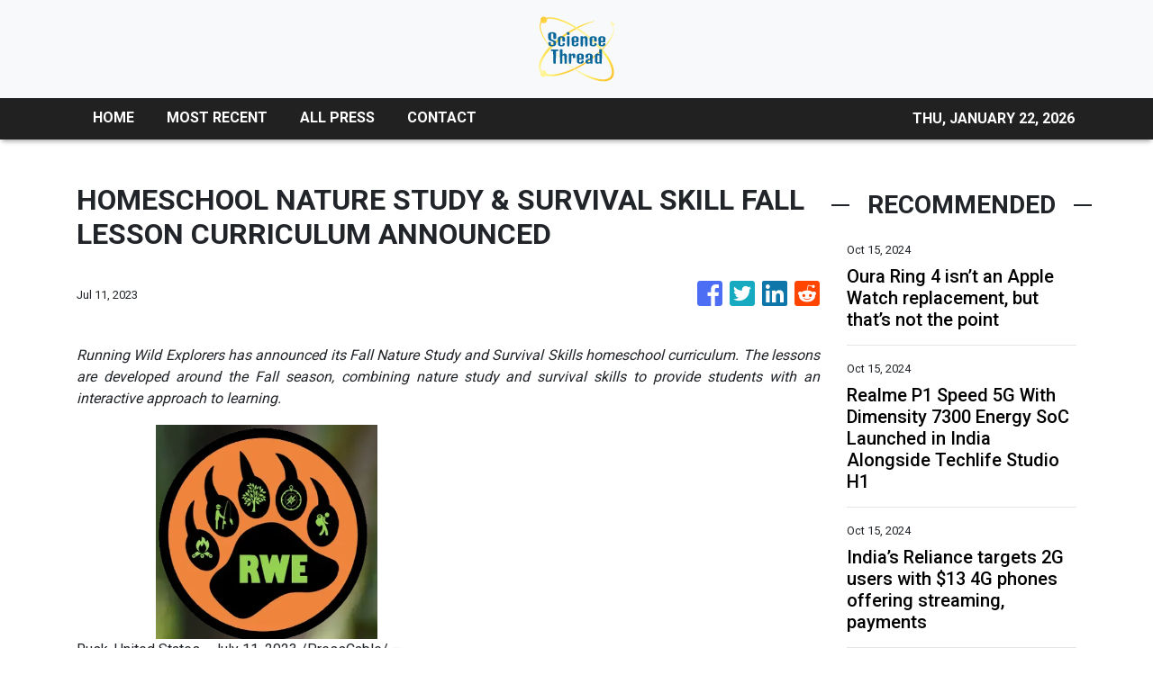

--- FILE ---
content_type: text/plain
request_url: https://www.google-analytics.com/j/collect?v=1&_v=j102&a=1230647770&t=pageview&_s=1&dl=https%3A%2F%2Fsciencethread.com%2Fnews%2Fhomeschool-nature-study-survival-skill-fall-lesson-curriculum-announced%2F443047&ul=en-us%40posix&dt=Science%20Thread%20-%20Science%20and%20Tech%20News&sr=1280x720&vp=1280x720&_u=IEBAAEABAAAAACAAI~&jid=1409371882&gjid=1002233421&cid=1144216244.1769047476&tid=UA-93857607-48&_gid=1614873281.1769047476&_r=1&_slc=1&z=34352105
body_size: -451
content:
2,cG-8C0M8XG9J3